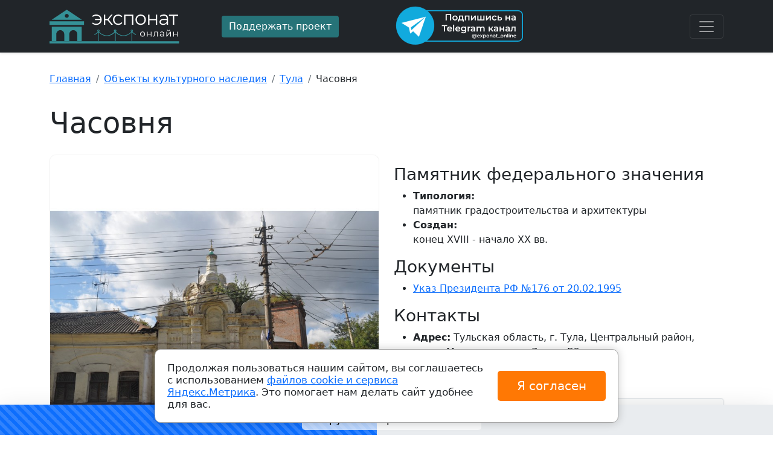

--- FILE ---
content_type: text/html; charset=utf-8
request_url: https://exponat-online.ru/object/153294/
body_size: 5896
content:
<!DOCTYPE html>
<html lang="ru-ru" dir="ltr">
    <head>
    <meta charset="utf-8" />
	<meta name="viewport" content="width=device-width, initial-scale=1" />
	<meta name="description" content="Часовня, конец XVIII - начало XX вв., памятник градостроительства и архитектуры, Тульская область, г. Тула, Центральный район, улица Металлистов, д. 7, лит. В2" />
	<title>Часовня, конец XVIII - начало XX вв.</title>
	<link href="/favicon.ico" rel="shortcut icon" type="image/vnd.microsoft.icon" />
	<link href="/css/bootstrap.min.css" rel="stylesheet" />
	<link href="/css/bootstrap-icons.css" rel="stylesheet" />
	<link href="/css/awesomplete.css" rel="stylesheet" />
	<link href="/css/style.css?1722329651" rel="stylesheet" />
	<script src="/js/bootstrap.bundle.min.js" defer></script>
	<script src="/js/awesomplete.min.js" defer></script>
	<script src="/js/init.js" defer></script>
	<script src="/js/ping.js" defer></script>

    <script>window.yaContextCb=window.yaContextCb||[]</script>
    <script src="https://yandex.ru/ads/system/context.js" async></script><style type="text/css">.sw-cookie-agreement {
	display: flex;
	align-items: center;
	padding: 20px;
	margin: 0 20%;
	position: fixed;
	left: 0;
	right: 0;
	bottom: 20px;
	background: #fff;
	z-index: 2000;
	box-shadow: 0 0 15px rgba(0,0,0,0.2);
	border: 1px solid #a7a7a7;
	border-radius: 10px;
	line-height: 20px;
	font-size: 17px;
}
.sw-cookie-agreement > div {
	width: 75%;
}
.sw-cookie-agreement button {
	padding: 10px 25px;
	font-size: 20px;
	background: #ff7804;
	color: #fff;
	margin-left: 15px;
	border: none;
	border-radius: 5px;
	width: 25%;
	white-space: nowrap;
}

@media screen and (max-width: 1200px) {
	.sw-cookie-agreement {
		margin: 0 10%;
	}
	.sw-cookie-agreement > div {
		width: 70%;
	}
	.sw-cookie-agreement button {
		width: 30%;
	}
}

@media screen and (max-width: 991px) {
	.sw-cookie-agreement {
		margin: 0 0;
		bottom: 0;
	}
}

@media screen and (max-width: 767px) {
	.sw-cookie-agreement {
		display: block;
		border-radius: 5px 5px 0 0;
	}
	.sw-cookie-agreement > div {
		width: 100%;
	}
	.sw-cookie-agreement button {
		width: 100%;
		margin: 10px 0 0 0;
	}
}</style><script>function onClickSwCookieAgreement(btn){
    let date = new Date();
    date.setTime(date.getTime() + (30 * 24 * 60 * 60 * 1000));
    let expires = "; expires=" + date.toGMTString();               
    document.cookie = "swcookie_status=ok" + expires + "; path=/";
    btn.parentElement.remove();
}
</script></head>
<body>
    
<main>
 
 <header>
  <div class="collapse bg-dark" id="navbarHeader">
    <div class="container">
      <div class="row">
        <div class="col-sm-8 col-md-7 py-4">
          <h4 class="text-white">О нас</h4><p class="text-muted">Музейные экспонаты со всех музеев России собраны в одном каталоге с удобным поиском. А также: музеи России, Объекты культурного наследия и Театры.</p>

        </div>
        <div class="col-sm-4 offset-md-1 py-4">
          <ul class="list-unstyled">
<li class="item-103"><a href="/exhibit/" class="text-white">Экспонаты</a></li><li class="item-104"><a href="/museum/" class="text-white">Музеи</a></li><li class="item-106 current active"><a href="/object/" class="text-white current active">Объекты культурного наследия</a></li><li class="item-105"><a href="/theater/" class="text-white">Театры</a></li></ul>

        </div>
      </div>
    </div>
  </div>
  <div class="navbar-dark bg-dark shadow-sm">
    <div class="container">
      <div class="row py-2 align-items-center">
      	<div class="col-lg-3">
      		 <a href="https://exponat-online.ru/" class="navbar-brand d-flex align-items-center logo"></a>
      	</div>
      	<div class="col-lg-3">
      		      		<a href="/donation/" class="btn btn-warning" rel="nofollow">Поддержать проект</a>
      	</div>
      	<div class="col-lg-3">
      		<a href="https://t.me/exponat_online" target="_blank" rel="nofollow"><img src="/img/tg.png" alt="Подпишись на Telegram канал @exponat_online"></a>
      	</div>
      	<div class="col-lg-3 text-end">
      		<button class="navbar-toggler" type="button" data-bs-toggle="collapse" data-bs-target="#navbarHeader" aria-controls="navbarHeader" aria-expanded="false" aria-label="Toggle navigation">
			<span class="navbar-toggler-icon"></span>
		  </button>
      	</div>
      </div>
    </div>
  </div>
</header>
 
  <div class="container py-4">
    
    <div id="system-message-container">
	</div>

    <nav aria-label="breadcrumb" role="navigation">
	<ul itemscope itemtype="https://schema.org/BreadcrumbList" class="breadcrumb mt-2">
		
						<li class="breadcrumb-item" itemprop="itemListElement" itemscope itemtype="https://schema.org/ListItem">
											<a itemprop="item" href="/" class="pathway"><span itemprop="name">Главная</span></a>
					
										<meta itemprop="position" content="1">
				</li>
							<li class="breadcrumb-item" itemprop="itemListElement" itemscope itemtype="https://schema.org/ListItem">
											<a itemprop="item" href="/object/" class="pathway"><span itemprop="name">Объекты культурного наследия</span></a>
					
										<meta itemprop="position" content="2">
				</li>
							<li class="breadcrumb-item" itemprop="itemListElement" itemscope itemtype="https://schema.org/ListItem">
											<a itemprop="item" href="/object/tula/" class="pathway"><span itemprop="name">Тула</span></a>
					
										<meta itemprop="position" content="3">
				</li>
							<li class="breadcrumb-item" itemprop="itemListElement" itemscope itemtype="https://schema.org/ListItem" aria-current="page">
					<span itemprop="name">
						Часовня					</span>
					<meta itemprop="position" content="4">
				</li>
				</ul>
</nav>
<script>window.yaContextCb.push(()=>{
	Ya.Context.AdvManager.render({
		"blockId": "R-A-2507597-2",
		"type": "fullscreen",
		"platform": "touch"
	})
})
</script>
    <h1 class="display-5 pt-3 pb-3">Часовня</h1>
<div class="row">
    <div class="col-md-6 item-full-img position-relative">
                <div class="mb-3">
                        <img class="card-img-post" alt="" data-src="https://img.exponat-online.ru/large/object/54/153294-0.jpg" src="/img/preimg.svg" />
                    </div>
                    </div>
    <div class="col-md-6">
        <div class="pre-line"></div>
        <h3 class="mt-3">Памятник федерального значения</h3>
        <ul>
            <li><strong>Типология:</strong><br/>памятник градостроительства и архитектуры</li>            <li><strong>Создан:</strong><br/>конец XVIII - начало XX вв.</li>                    </ul>
                <!--noindex-->
        <h3>Документы</h3>
        <ul>
                        <li><a rel="nofollow" target="_blank" href="/object/153294/doc/0/">Указ Президента РФ №176 от 20.02.1995</a></li>
                    </ul>
        <!--/noindex-->
                <h3>Контакты</h3>
        <ul>
            <li><strong>Адрес:</strong> Тульская область,  г. Тула,  Центральный район,  улица Металлистов,  д. 7,  лит. В2</li>
                    </ul>
                <div class="pt-4"><div class="comment-list">
    </div>
<script>
    // <!--
    document.writeln("<form id=\"comment-form\" class=\"form-comment border rounded shadow-sm my-4 p-3 bg-light bg-gradient\">\r\n    <h4>\u041e\u0441\u0442\u0430\u0432\u044c\u0442\u0435 \u043a\u043e\u043c\u043c\u0435\u043d\u0442\u0430\u0440\u0438\u0439 \u0438\u043b\u0438 \u043e\u0442\u0437\u044b\u0432 <span id=\"comment-form-an\" class=\"anchor\"><\/span><\/h4>\r\n    <div class=\"row mb-3\">\r\n        <div class=\"col-lg-6\">\r\n            <label id=\"name-lbl\" for=\"name\" class=\"form-label required\">\n\t\u0418\u043c\u044f<span class=\"star\">&#160;*<\/span><\/label>\n            <input type=\"text\" name=\"name\" id=\"name\"  value=\"\" class=\"form-control mb-3 required\" size=\"48\"    placeholder=\"\u041a\u0430\u043a \u043a \u0412\u0430\u043c \u043e\u0431\u0440\u0430\u0449\u0430\u0442\u044c\u0441\u044f?\"   required aria-required=\"true\"      \/>\n        <\/div>\r\n        <div class=\"col-lg-6\">\r\n            <label id=\"score-lbl\" for=\"score\" class=\"form-label\">\n\t\u041e\u0446\u0435\u043d\u043a\u0430<\/label>\n            <span class=\"star-box form-control\">\r\n                                <input type=\"radio\" name=\"score\" id=\"score5\" value=\"5\">\r\n                <label for=\"score5\">\r\n                                <input type=\"radio\" name=\"score\" id=\"score4\" value=\"4\">\r\n                <label for=\"score4\">\r\n                                <input type=\"radio\" name=\"score\" id=\"score3\" value=\"3\">\r\n                <label for=\"score3\">\r\n                                <input type=\"radio\" name=\"score\" id=\"score2\" value=\"2\">\r\n                <label for=\"score2\">\r\n                                <input type=\"radio\" name=\"score\" id=\"score1\" value=\"1\">\r\n                <label for=\"score1\">\r\n                                                    <i class=\"bi bi-star-fill on\"><\/i>\r\n                    <i class=\"bi bi-star off\"><\/i>\r\n                <\/label>\r\n                                    <i class=\"bi bi-star-fill on\"><\/i>\r\n                    <i class=\"bi bi-star off\"><\/i>\r\n                <\/label>\r\n                                    <i class=\"bi bi-star-fill on\"><\/i>\r\n                    <i class=\"bi bi-star off\"><\/i>\r\n                <\/label>\r\n                                    <i class=\"bi bi-star-fill on\"><\/i>\r\n                    <i class=\"bi bi-star off\"><\/i>\r\n                <\/label>\r\n                                    <i class=\"bi bi-star-fill on\"><\/i>\r\n                    <i class=\"bi bi-star off\"><\/i>\r\n                <\/label>\r\n                            <\/span>\r\n        <\/div>\r\n    <\/div>\r\n    <div class=\"mb-3\">\r\n        <label id=\"message-lbl\" for=\"message\" class=\"form-label\">\n\t\u0422\u0435\u043a\u0441\u0442 \u0441\u043e\u043e\u0431\u0449\u0435\u043d\u0438\u044f<\/label>\n        <textarea name=\"message\" id=\"message\"   rows=\"6\" class=\"form-control mb-3\"           ><\/textarea>    <\/div>\r\n    <div class=\"visually-hidden\">\r\n        <label id=\"comment-lbl\" for=\"comment\" class=\"form-label\">\n\t\u0422\u0435\u043a\u0441\u0442 \u0441\u043e\u043e\u0431\u0449\u0435\u043d\u0438\u044f<\/label>\n        <textarea name=\"comment\" id=\"comment\"   rows=\"6\" class=\"form-control mb-3\"           ><\/textarea>    <\/div>\r\n    <div class=\"visually-hidden\">\r\n        <label id=\"notice-lbl\" for=\"notice\" class=\"form-label\">\n\t\u0422\u0435\u043a\u0441\u0442 \u0441\u043e\u043e\u0431\u0449\u0435\u043d\u0438\u044f<\/label>\n        <textarea name=\"notice\" id=\"notice\"   rows=\"6\" class=\"form-control mb-3\"           ><\/textarea>    <\/div>\r\n    <input type=\"hidden\" name=\"page\" id=\"page\" value=\"https:\/\/exponat-online.ru\/object\/153294\/\" \/>    <input type=\"hidden\" name=\"form\" id=\"form\" value=\"review\" \/>    <input type=\"hidden\" name=\"type\" id=\"type\" value=\"o\" \/>    <input type=\"hidden\" name=\"1853fe18e7340e3a26fc62070ccb39da\" value=\"1\" \/>    <!--noindex-->\r\n        <div class=\"alert alert-warning\"><i class=\"bi bi-info-square fs-5\"><\/i> <strong>\u0418\u043c\u044f<\/strong> \u0438 <strong>\u0442\u0435\u043a\u0441\u0442 \u0441\u043e\u043e\u0431\u0449\u0435\u043d\u0438\u044f<\/strong> \u0431\u0443\u0434\u0443\u0442 \u0432\u0438\u0434\u043d\u044b \u0432\u0441\u0435\u043c \u043f\u043e\u0441\u0435\u0442\u0438\u0442\u0435\u043b\u044f\u043c.<\/div>\r\n    <!--\/noindex-->\r\n    <button type=\"submit\" class=\"btn btn-primary\">\u041e\u0442\u043f\u0440\u0430\u0432\u0438\u0442\u044c<\/button>\r\n<\/form>\r\n<script>\r\n    document.querySelector('.form-comment').setAttribute('onsubmit', 'return onSubmit97(this);');\r\n\r\n    function onSubmit97(form){\r\n        let data = new FormData(form);\r\n        form.querySelector('button[type=submit]').setAttribute('disabled', true);\r\n        form.querySelector('button[type=submit]').style.cursor = 'wait';\r\n        fetch('\/ajax\/', {  \r\n            method: 'post',  \r\n            body: data\r\n        }).then(function(resp) {  \r\n            if(resp.status == 200){\r\n                resp.text().then(function(text){  \r\n                    if(text == 'OK'){\r\n                        form.innerHTML = \"<div class=\\\"alert alert-success\\\">\\u0421\\u043f\\u0430\\u0441\\u0438\\u0431\\u043e! \\u0412\\u0430\\u0448 \\u043e\\u0442\\u0437\\u044b\\u0432 \\u0443\\u0441\\u043f\\u0435\\u0448\\u043d\\u043e \\u043e\\u0442\\u043f\\u0440\\u0430\\u0432\\u043b\\u0435\\u043d!<\\\/div>\";\r\n                    }else{\r\n                        form.innerHTML = '<div class=\"alert alert-danger\">'+text+'<\/div>';\r\n                    }\r\n                });\r\n            }\r\n        });\r\n        return false;\r\n    }\r\n<\/script>\r\n");
    // -->
</script>
</div>
        <div class="sticky-top pt-3">
            <div class="row">
                <div class="col-6">
                    <button class="btn btn-lg btn-warning btn-badge" name="likes" id="likes153294"  value="0"><i class="bi bi-hand-thumbs-up"></i> </button>
                                        <span class="btn btn-lg btn-secondary btn-badge" name="hits" id="hits153294" value="108"><i class="bi bi-eye"></i> </span>
                </div>
                <div class="col-6 d-flex justify-content-end">
                    <script src="https://yastatic.net/share2/share.js"></script>
                    <div class="ya-share2" data-curtain data-size="l" data-services="vkontakte,odnoklassniki,telegram,viber,whatsapp"></div>
                </div>
            </div>
            
        </div>
        
    </div>
</div>

<div class="more-objects my-5">
   <h2 class="mb-4">Еще объекты культурного наследия</h2>
    <div class="row row-cols-2 row-cols-sm-2 row-cols-md-3 row-cols-lg-3 g-3 mb-4">
                <div class="col">
            <div class="card item-ex shadow-sm h-100">
                <div class="img-ex d-flex align-items-center justify-content-center">
                                        <img class="bd-placeholder-img card-img-top card-img-post" alt="" data-src="https://img.exponat-online.ru/thumb/object/14/153297-0.jpg" src="/img/preimg.svg" />
                                        <div class="soc-pan"><span class="badge bg-light text-dark"><i class="bi bi-eye"></i> 82</span></div>
                </div>
                <div class="card-body">
                    <a href="/object/153297/" class="card-text lh-1 text-dark stretched-link">Дом жилой с магазином</a>
                </div>
                <div class="card-footer">
                    <div class="like-pan">
                        <div class="row d-flex align-items-center">
                            <div class="col-8 lh-1"></div>
                            <div class="col-4 text-end">
                                <button class="btn btn-warning"><i class="bi bi-hand-thumbs-up"></i> 0</button>
                            </div>
                        </div>
                    </div>
                </div>
            </div>
        </div>
                <div class="col">
            <div class="card item-ex shadow-sm h-100">
                <div class="img-ex d-flex align-items-center justify-content-center">
                                        <img class="bd-placeholder-img card-img-top card-img-post" alt="" data-src="https://img.exponat-online.ru/thumb/object/e2/153298-0.jpg" src="/img/preimg.svg" />
                                        <div class="soc-pan"><span class="badge bg-light text-dark"><i class="bi bi-eye"></i> 91</span></div>
                </div>
                <div class="card-body">
                    <a href="/object/153298/" class="card-text lh-1 text-dark stretched-link">Дом жилой с магазином</a>
                </div>
                <div class="card-footer">
                    <div class="like-pan">
                        <div class="row d-flex align-items-center">
                            <div class="col-8 lh-1"></div>
                            <div class="col-4 text-end">
                                <button class="btn btn-warning"><i class="bi bi-hand-thumbs-up"></i> 0</button>
                            </div>
                        </div>
                    </div>
                </div>
            </div>
        </div>
                <div class="col">
            <div class="card item-ex shadow-sm h-100">
                <div class="img-ex d-flex align-items-center justify-content-center">
                                        <img class="bd-placeholder-img card-img-top card-img-post" alt="" data-src="https://img.exponat-online.ru/thumb/object/b4/153299-0.jpg" src="/img/preimg.svg" />
                                        <div class="soc-pan"><span class="badge bg-light text-dark"><i class="bi bi-eye"></i> 87</span></div>
                </div>
                <div class="card-body">
                    <a href="/object/153299/" class="card-text lh-1 text-dark stretched-link">Дом жилой</a>
                </div>
                <div class="card-footer">
                    <div class="like-pan">
                        <div class="row d-flex align-items-center">
                            <div class="col-8 lh-1"></div>
                            <div class="col-4 text-end">
                                <button class="btn btn-warning"><i class="bi bi-hand-thumbs-up"></i> 0</button>
                            </div>
                        </div>
                    </div>
                </div>
            </div>
        </div>
            </div>
</div>

    <div id="yandex_rtb_R-A-2507597-3"></div>
<script>window.yaContextCb.push(()=>{
	Ya.Context.AdvManager.renderFeed({
		"blockId": "R-A-2507597-3",
		"renderTo": "yandex_rtb_R-A-2507597-3"
	})
})
</script>

  </div>
  <footer class="py-4 mt-4 text-muted border-top">
      <div class="container">
      <div class="row align-items-center">
          <div class="col-lg-3">
              <div class="logo logo-footer"></div>
              Музеи и <a href="https://exponat-online.ru">экспонаты</a> онлайн <br>
			  2022 - 2026 &copy;
          </div>
          <div class="col-lg-2">
                            <div class="mt-2">Связаться с нами: <br><a href="mailto:info@exponat-online.ru">info@exponat-online.ru</a></div>
          </div>
          <div class="col-lg-3 text-center">
          			<a href="https://t.me/exponat_online" target="_blank" rel="nofollow"><img src="/img/tg_b.png" alt="Подпишись на Telegram канал @exponat_online"></a>
		  </div>
                    <div class="col-lg-4 mt-3">
            <!-- noindex -->
          	<div class="small-text lh-1 pb-3">Все изображения и описания загрузжены из открытых данных <span class="fw-bold">МКРФ</span>. <br> В сооветсвтии с ФЗ от 26.05.1996 N 54-ФЗ (ред. от 27.12.2018) "О Музейном фонде Российской Федерации и музеях в Российской Федерации" все изображения и тексты публикуются в <span class="fw-bold">ознакомительных</span> целях и являются <span class="fw-bold">собственностью музеев</span> Российской Федерации.</div>
          	<!-- /noindex -->
          </div>
          <div class="mt-1">
			<a target="_blank" rel="nofollow" class="text-muted me-3" href="/images/files/oferta.pdf">Договор-оферта</a>
			<a target="_blank" rel="nofollow" class="text-muted me-3" href="/pay/">Стоимость и порядок оказания услуги</a>
			<a target="_blank" rel="nofollow" class="text-muted me-3" href="/pay/">Возврат средств</a>
			<a target="_blank" rel="nofollow" class="text-muted" href="/contacts/">Контакты</a>
		  </div>
      </div>
      </div>
    </footer>
</main>
<!-- Yandex.Metrika counter -->
<script type="text/javascript" >
   (function(m,e,t,r,i,k,a){m[i]=m[i]||function(){(m[i].a=m[i].a||[]).push(arguments)};
   var z = null;m[i].l=1*new Date();
   for (var j = 0; j < document.scripts.length; j++) {if (document.scripts[j].src === r) { return; }}
   k=e.createElement(t),a=e.getElementsByTagName(t)[0],k.async=1,k.src=r,a.parentNode.insertBefore(k,a)})
   (window, document, "script", "https://mc.yandex.ru/metrika/tag.js", "ym");

   ym(90184110, "init", {
        clickmap:true,
        trackLinks:true,
        accurateTrackBounce:true
   });
</script>
<noscript><div><img src="https://mc.yandex.ru/watch/90184110" style="position:absolute; left:-9999px;" alt="" /></div></noscript>
<!-- /Yandex.Metrika counter -->
<div class="sw-cookie-agreement"><div>Продолжая пользоваться нашим сайтом, вы соглашаетесь с использованием <a href="/images/cookies-agreement.pdf" target="_blank">файлов cookie и сервиса Яндекс.Метрика</a>. Это помогает нам делать сайт удобнее для вас.</div><button type="button" class="btn btn-primary" onclick="onClickSwCookieAgreement(this);">Я согласен</button></div></body>
</html>
